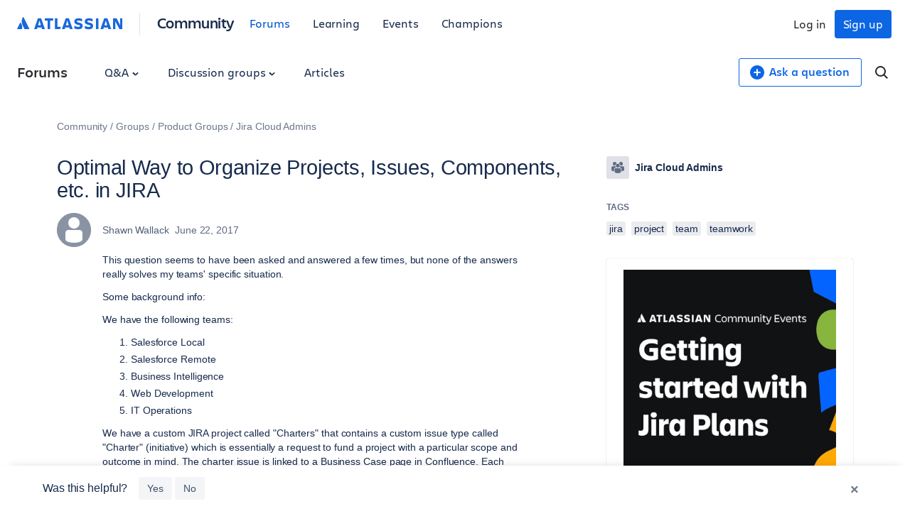

--- FILE ---
content_type: text/html;charset=UTF-8
request_url: https://community.atlassian.com/forums/s/plugins/custom/atlassian/atlassian/contentful_get_house_ad?tid=-4821939027009547385&node=JiraAdmins&parentNode=JiraAdmins
body_size: 1190
content:



<div id="houseAdContent"> <a href="https://community.atlassian.com/forums/Jira-articles/DOWNLOAD-PRESENTATION-Teach-your-team-the-basics-of-Jira-Plans/ba-p/3175042?utm_source=house-ad&utm_medium=forums&utm_campaign=P:jira-software*O:community*W:jiraadmins*H:fy26q3*I:clgtm-jiraplanspresentation-jiraadminsgroup*" target="_blank" rel="noopener"> <img src="//images.ctfassets.net/kq1hxg0iw5cx/3yDRv9g0d489aw3J3rBgVi/00396d097359ac71721d89a0835bce8b/Getting_started_with_Jira_Plans.001.jpeg" alt="Graphic for Atlassian Community Events titled "Getting started with Jira Plans." The design features bold white text on a black background, accented by colorful abstract geometric shapes in blue, green, and orange on the right side." /> </a> <h3 class="atl-widget__heading adg-u-mt1">Free Download: Teach Jira Plans to your team</h3> <p class="atl-widget__info">If you’ve been following our Bite-Size Learning Series, you know Jira Plans brings work from many projects into one place. Now you can use our free, downloadable presentation to introduce Jira Plans to your stakeholders and team leads.</p> <a href="https://community.atlassian.com/forums/Jira-articles/DOWNLOAD-PRESENTATION-Teach-your-team-the-basics-of-Jira-Plans/ba-p/3175042?utm_source=house-ad&utm_medium=forums&utm_campaign=P:jira-software*O:community*W:jiraadmins*H:fy26q3*I:clgtm-jiraplanspresentation-jiraadminsgroup*" target="_blank" rel="noopener" class="adg-button--standard"> <span>Learn more</span> <svg class="atl-icon" preserveAspectRatio="xMidYMid meet" width="16" height="16" style="position: relative; top: -1px;" > <use xlink:href="/forums/s/html/assets/symbol/icons.sprite.svg?sha=10334dc_ff065738-95f9-4ee2-9f86-b94b2c8452ac#external"></use> </svg> </a> </div>